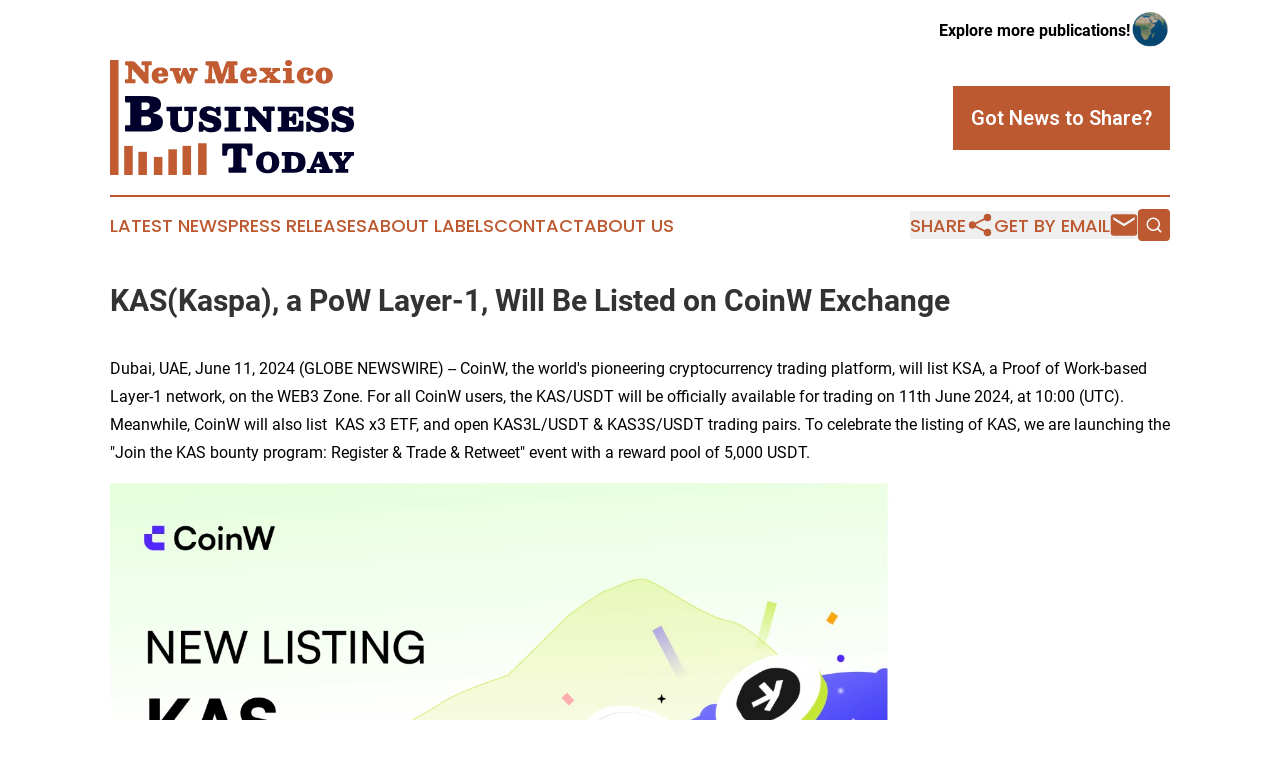

--- FILE ---
content_type: text/html;charset=utf-8
request_url: https://www.newmexicobusinesstoday.com/article/719059502-kas-kaspa-a-pow-layer-1-will-be-listed-on-coinw-exchange
body_size: 7244
content:
<!DOCTYPE html>
<html lang="en">
<head>
  <title>KAS(Kaspa), a PoW Layer-1, Will Be Listed on CoinW Exchange | New Mexico Business Today</title>
  <meta charset="utf-8">
  <meta name="viewport" content="width=device-width, initial-scale=1">
    <meta name="description" content="New Mexico Business Today is an online news publication focusing on business &amp; economy in the New Mexico: Keeping up with business and economy news from New Mexico">
    <link rel="icon" href="https://cdn.newsmatics.com/agp/sites/newmexicobusinesstoday-favicon-1.png" type="image/png">
  <meta name="csrf-token" content="S4xIu-CkTQXTI79XF6QuAA9uW6haZYlhPVGtr3h9mJY=">
  <meta name="csrf-param" content="authenticity_token">
  <link href="/css/styles.min.css?v6eb3bc323562751890e3a74b24e16ad07f30b1f7" rel="stylesheet" data-turbo-track="reload">
  <link rel="stylesheet" href="/plugins/vanilla-cookieconsent/cookieconsent.css?v6eb3bc323562751890e3a74b24e16ad07f30b1f7">
  
<style type="text/css">
    :root {
        --color-primary-background: rgba(189, 89, 48, 0.2);
        --color-primary: #bd5930;
        --color-secondary: #00002A;
    }
</style>

  <script type="importmap">
    {
      "imports": {
          "adController": "/js/controllers/adController.js?v6eb3bc323562751890e3a74b24e16ad07f30b1f7",
          "alertDialog": "/js/controllers/alertDialog.js?v6eb3bc323562751890e3a74b24e16ad07f30b1f7",
          "articleListController": "/js/controllers/articleListController.js?v6eb3bc323562751890e3a74b24e16ad07f30b1f7",
          "dialog": "/js/controllers/dialog.js?v6eb3bc323562751890e3a74b24e16ad07f30b1f7",
          "flashMessage": "/js/controllers/flashMessage.js?v6eb3bc323562751890e3a74b24e16ad07f30b1f7",
          "gptAdController": "/js/controllers/gptAdController.js?v6eb3bc323562751890e3a74b24e16ad07f30b1f7",
          "hamburgerController": "/js/controllers/hamburgerController.js?v6eb3bc323562751890e3a74b24e16ad07f30b1f7",
          "labelsDescription": "/js/controllers/labelsDescription.js?v6eb3bc323562751890e3a74b24e16ad07f30b1f7",
          "searchController": "/js/controllers/searchController.js?v6eb3bc323562751890e3a74b24e16ad07f30b1f7",
          "videoController": "/js/controllers/videoController.js?v6eb3bc323562751890e3a74b24e16ad07f30b1f7",
          "navigationController": "/js/controllers/navigationController.js?v6eb3bc323562751890e3a74b24e16ad07f30b1f7"          
      }
    }
  </script>
  <script>
      (function(w,d,s,l,i){w[l]=w[l]||[];w[l].push({'gtm.start':
      new Date().getTime(),event:'gtm.js'});var f=d.getElementsByTagName(s)[0],
      j=d.createElement(s),dl=l!='dataLayer'?'&l='+l:'';j.async=true;
      j.src='https://www.googletagmanager.com/gtm.js?id='+i+dl;
      f.parentNode.insertBefore(j,f);
      })(window,document,'script','dataLayer','GTM-KGCXW2X');
  </script>

  <script>
    window.dataLayer.push({
      'cookie_settings': 'delta'
    });
  </script>
</head>
<body class="df-5 is-subpage">
<noscript>
  <iframe src="https://www.googletagmanager.com/ns.html?id=GTM-KGCXW2X"
          height="0" width="0" style="display:none;visibility:hidden"></iframe>
</noscript>
<div class="layout">

  <!-- Top banner -->
  <div class="max-md:hidden w-full content universal-ribbon-inner flex justify-end items-center">
    <a href="https://www.affinitygrouppublishing.com/" target="_blank" class="brands">
      <span class="font-bold text-black">Explore more publications!</span>
      <div>
        <img src="/images/globe.png" height="40" width="40" class="icon-globe"/>
      </div>
    </a>
  </div>
  <header data-controller="hamburger">
  <div class="content">
    <div class="header-top">
      <div class="flex gap-2 masthead-container justify-between items-center">
        <div class="mr-4 logo-container">
          <a href="/">
              <img src="https://cdn.newsmatics.com/agp/sites/newmexicobusinesstoday-logo-1.svg" alt="New Mexico Business Today"
                class="max-md:!h-[60px] lg:!max-h-[115px]" height="188"
                width="auto" />
          </a>
        </div>
        <button class="hamburger relative w-8 h-6">
          <span aria-hidden="true"
            class="block absolute h-[2px] w-9 bg-[--color-primary] transform transition duration-500 ease-in-out -translate-y-[15px]"></span>
          <span aria-hidden="true"
            class="block absolute h-[2px] w-7 bg-[--color-primary] transform transition duration-500 ease-in-out translate-x-[7px]"></span>
          <span aria-hidden="true"
            class="block absolute h-[2px] w-9 bg-[--color-primary] transform transition duration-500 ease-in-out translate-y-[15px]"></span>
        </button>
        <a href="/submit-news" class="max-md:hidden button button-upload-content button-primary w-fit">
          <span>Got News to Share?</span>
        </a>
      </div>
      <!--  Screen size line  -->
      <div class="absolute bottom-0 -ml-[20px] w-screen h-[1px] bg-[--color-primary] z-50 md:hidden">
      </div>
    </div>
    <!-- Navigation bar -->
    <div class="navigation is-hidden-on-mobile" id="main-navigation">
      <div class="w-full md:hidden">
        <div data-controller="search" class="relative w-full">
  <div data-search-target="form" class="relative active">
    <form data-action="submit->search#performSearch" class="search-form">
      <input type="text" name="query" placeholder="Search..." data-search-target="input" class="search-input md:hidden" />
      <button type="button" data-action="click->search#toggle" data-search-target="icon" class="button-search">
        <img height="18" width="18" src="/images/search.svg" />
      </button>
    </form>
  </div>
</div>

      </div>
      <nav class="navigation-part">
          <a href="/latest-news" class="nav-link">
            Latest News
          </a>
          <a href="/press-releases" class="nav-link">
            Press Releases
          </a>
          <a href="/about-labels" class="nav-link">
            About Labels
          </a>
          <a href="/contact" class="nav-link">
            Contact
          </a>
          <a href="/about" class="nav-link">
            About Us
          </a>
      </nav>
      <div class="w-full md:w-auto md:justify-end">
        <div data-controller="navigation" class="header-actions hidden">
  <button class="nav-link flex gap-1 items-center" onclick="window.ShareDialog.openDialog()">
    <span data-navigation-target="text">
      Share
    </span>
    <span class="icon-share"></span>
  </button>
  <button onclick="window.AlertDialog.openDialog()" class="nav-link nav-link-email flex items-center gap-1.5">
    <span data-navigation-target="text">
      Get by Email
    </span>
    <span class="icon-mail"></span>
  </button>
  <div class="max-md:hidden">
    <div data-controller="search" class="relative w-full">
  <div data-search-target="form" class="relative active">
    <form data-action="submit->search#performSearch" class="search-form">
      <input type="text" name="query" placeholder="Search..." data-search-target="input" class="search-input md:hidden" />
      <button type="button" data-action="click->search#toggle" data-search-target="icon" class="button-search">
        <img height="18" width="18" src="/images/search.svg" />
      </button>
    </form>
  </div>
</div>

  </div>
</div>

      </div>
      <a href="/submit-news" class="md:hidden uppercase button button-upload-content button-primary w-fit">
        <span>Got News to Share?</span>
      </a>
      <a href="https://www.affinitygrouppublishing.com/" target="_blank" class="nav-link-agp">
        Explore more publications!
        <img src="/images/globe.png" height="35" width="35" />
      </a>
    </div>
  </div>
</header>

  <div id="main-content" class="content">
    <div id="flash-message"></div>
    <h1>KAS(Kaspa), a PoW Layer-1, Will Be Listed on CoinW Exchange</h1>
<div class="press-release">
  
      <p>Dubai, UAE, June  11, 2024  (GLOBE NEWSWIRE) -- CoinW, the world's pioneering cryptocurrency trading platform, will list KSA, a Proof of Work-based Layer-1 network, on the WEB3 Zone. For all CoinW users, the KAS/USDT will be officially available for trading on 11th June 2024, at 10:00 (UTC). Meanwhile, CoinW will also list &#xA0;KAS x3 ETF, and open KAS3L/USDT &amp; KAS3S/USDT trading pairs. To celebrate the listing of KAS, we are launching the "Join the KAS bounty program: Register &amp; Trade &amp; Retweet" event with a reward pool of 5,000 USDT.</p>  <p> <img height="404" src="https://blockchainwire.s3.amazonaws.com/CoinW/editor_image/daee75c1-00e0-4009-a5b1-cb8abf4cae12.png" width="780"><br> </p>  <p><b>Discover Kaspa (KAS): The Future of Scalable and Instant Transactions</b></p>    <p>Kaspa is revolutionizing the world of blockchain with its unique implementation of the GhostDAG/PHANTOM protocol, a scalable generalization of the Nakamoto Consensus (Bitcoin consensus). Kaspa's consensus layer supports the world's fastest, open-source, decentralized, and fully scalable Layer-1 network. Built on a robust proof-of-work engine, Kaspa features includes:</p>    <p>1. Instant Transaction Confirmations: With a groundbreaking blockDAG structure, Kaspa supports parallel blocks and instant transaction confirmations, achieving unparalleled speed and scalability.<br>2. High Security: Kaspa maintains the highest level of security inherent in proof-of-work systems, ensuring the integrity and robustness of its network.<br>3. Fair and Decentralized Token Distribution: Adhering to a completely fair token distribution model, Kaspa has no pre-mining, no pre-sales, and no central governance. All tokens are mined, ensuring a transparent and fair economic model.</p>   <p><b><b>Key Highlights of Kaspa</b></b></p>   <p>1. Unprecedented Hash Rate: Kaspa's total network hash rate has surpassed 1.14 PH/s, nearly ten times that of Ethereum Classic (ETC), showcasing strong miner support and future potential.<br>2. Strong Community Support: With over 1.98 million followers on Twitter and a robust presence on Telegram and Discord, Kaspa enjoys high market recognition and a strong consensus among miners and users alike.<br>3. Technical Innovations: Recent advancements include the release of the Rusty Kaspa Alpha version, rewritten in Rust to enhance performance, and support for Layer 2 solutions, smart contracts, and DeFi development.</p>    <p><b>$5,000 USDT Limited-Time Offer for CoinW Community</b></p>    <p>To celebrate the listing, 5,000 USDT equivalent KAS prize pool will be up for grabs from June 11th, 2024, at 10:00 to June 18th, 2024, at 16:00 (UTC). By participating in events such as registration, trading, and community events, CoinW users have the opportunity to share in a prize pool of $5,000 USDT. &#xA0;To claim your rewards, please click&#xA0;<a href="https://www.globenewswire.com/Tracker?data=OQAz5a2LRmzumJIMuu8nR25ij4Wkqju77Q7AyKdOb5O5GSTrDRkG_i1mwbBmRpilowolmmCgugKMVDmS1x7aSH-sTFqyP6TX0jeRniIbBf8=" rel="nofollow" target="_blank"><u>here</u></a>.</p>    <p><b>About CoinW</b></p>    <p><a href="https://www.globenewswire.com/Tracker?data=7V3c9ha68b-KpKD5WHbdBaVu42-LoCkd1uQ-nGirQ5OGEP1tOBP2T2jYe-69wBMKA9B8X6Uy_YSN5gI13lAzDg==" rel="nofollow" target="_blank"><u>CoinW</u></a>&#xA0;is a pioneering crypto trading platform that prioritizes security, transparency, and user-centric principles. With advanced technology, deep liquidity, and a wide range of supported cryptocurrencies, the company has amassed a broad user base to become one of the world&#x2019;s most secure crypto exchanges. Committed to security, transparency, and compliance, the CoinW exchange upholds the highest regulatory standards and actively contributes to the advancement of the crypto industry. To learn more about CoinW, you can visit the official&#xA0;<a href="https://www.globenewswire.com/Tracker?data=PexAW7exEQGrc_Wam5kFG3anITsSoCZ4RYF4KMTBeCGPyMow_auU2V2eJJUP1VywFMxm1IYhkFilJkHM47dILw==" rel="nofollow" target="_blank"><u>website</u></a>, and follow CoinW's<a href="https://www.globenewswire.com/Tracker?data=FtX136yelqraOjC_38zmuAIAGHrJZxe2Ewq7PUM2ovtC4FvS5to1LDfnmTcYFneYx8YLxR5GV3N1CuHbbR0Tf2gpU_zaoWO9bBGx4jy_8QHQ03YNVqXWOvBifXDOX8jF5cj45xGY1zkky-JOfLlnQCe_c2A_ezsmZsflIYJF5_Qq2TNsycxGtijFlmptOUo7" rel="nofollow" target="_blank"><u>&#xA0;Twitter Account</u></a>,&#xA0;<a href="https://www.globenewswire.com/Tracker?data=mLYQeyEtgGX7_48UeXn4E-u0U5kgsUoKhzrw_3FCI428JnkoV72QuUwOBPQAR3hXohhjro6xLPvHmNQCCRpstAGHvQMtZtAHOjMm9mxUDW0=" rel="nofollow" target="_blank"><u>Btok</u></a>, and&#xA0;<a href="https://www.globenewswire.com/Tracker?data=XV0tEsEkOwbFrl7Ra1PkYdQuP6VUIMxqhgl2RT0tRS_HRGKNx6J9oIuwEGKJxDhiihysDthPtNciIvNOv883-npsP69eWaV16_Va5P-5OTA=" rel="nofollow" target="_blank"><u>Telegram Group</u></a>.</p>    <p><b>About KAS(Kaspa)</b></p>  <p> <a href="https://www.globenewswire.com/Tracker?data=sBqu9ooaR_fwEV6c0YEBq6cMJpCpAI0B-TthZCKbRNxGbH0GAKaKPANQ5YsODmA8" rel="nofollow" target="_blank"><u>Kaspa</u></a>&#xA0;is the world's fastest, open-source, decentralized, and fully scalable Layer-1 network. It is the first blockDAG in the world&#x2014;a digital ledger supporting parallel blocks and instant transaction confirmations, built on a robust proof-of-work engine with fast, single-second block intervals</p> <img class="__GNW8366DE3E__IMG" src="https://www.globenewswire.com/newsroom/ti?nf=OTE1MjA3NiM2MzEyNTA3IzUwMDEwOTYzNQ=="> <br><img src="https://ml.globenewswire.com/media/ZjExZDhlNGYtMmY2ZS00OTllLWEyZDItZTllNGM4ZGY1MzBiLTUwMDEwOTYzNQ==/tiny/CoinW.png" referrerpolicy="no-referrer-when-downgrade"><pre>marketing(at)coinw.com</pre>
<p><a href="https://www.globenewswire.com/NewsRoom/AttachmentNg/1bdc6ce7-c81d-4386-8011-ce47a3333d88" rel="nofollow"><img src="https://ml.globenewswire.com/media/1bdc6ce7-c81d-4386-8011-ce47a3333d88/small/coinw-png.png" border="0" width="150" height="50" alt="Primary Logo"></a></p>
    <p>
  Legal Disclaimer:
</p>
<p>
  EIN Presswire provides this news content "as is" without warranty of any kind. We do not accept any responsibility or liability
  for the accuracy, content, images, videos, licenses, completeness, legality, or reliability of the information contained in this
  article. If you have any complaints or copyright issues related to this article, kindly contact the author above.
</p>
<img class="prtr" src="https://www.einpresswire.com/tracking/article.gif?t=5&a=rGLmwvaYQ623umFW&i=zo3FS26weutfHJhT" alt="">
</div>

  </div>
</div>
<footer class="footer footer-with-line">
  <div class="content flex flex-col">
    <p class="footer-text text-sm mb-4 order-2 lg:order-1">© 1995-2026 Newsmatics Inc. dba Affinity Group Publishing &amp; New Mexico Business Today. All Rights Reserved.</p>
    <div class="footer-nav lg:mt-2 mb-[30px] lg:mb-0 flex gap-7 flex-wrap justify-center order-1 lg:order-2">
        <a href="/about" class="footer-link">About</a>
        <a href="/archive" class="footer-link">Press Release Archive</a>
        <a href="/submit-news" class="footer-link">Submit Press Release</a>
        <a href="/legal/terms" class="footer-link">Terms &amp; Conditions</a>
        <a href="/legal/dmca" class="footer-link">Copyright/DMCA Policy</a>
        <a href="/legal/privacy" class="footer-link">Privacy Policy</a>
        <a href="/contact" class="footer-link">Contact</a>
    </div>
  </div>
</footer>
<div data-controller="dialog" data-dialog-url-value="/" data-action="click->dialog#clickOutside">
  <dialog
    class="modal-shadow fixed backdrop:bg-black/20 z-40 text-left bg-white rounded-full w-[350px] h-[350px] overflow-visible"
    data-dialog-target="modal"
  >
    <div class="text-center h-full flex items-center justify-center">
      <button data-action="click->dialog#close" type="button" class="modal-share-close-button">
        ✖
      </button>
      <div>
        <div class="mb-4">
          <h3 class="font-bold text-[28px] mb-3">Share us</h3>
          <span class="text-[14px]">on your social networks:</span>
        </div>
        <div class="flex gap-6 justify-center text-center">
          <a href="https://www.facebook.com/sharer.php?u=https://www.newmexicobusinesstoday.com" class="flex flex-col items-center font-bold text-[#4a4a4a] text-sm" target="_blank">
            <span class="h-[55px] flex items-center">
              <img width="40px" src="/images/fb.png" alt="Facebook" class="mb-2">
            </span>
            <span class="text-[14px]">
              Facebook
            </span>
          </a>
          <a href="https://www.linkedin.com/sharing/share-offsite/?url=https://www.newmexicobusinesstoday.com" class="flex flex-col items-center font-bold text-[#4a4a4a] text-sm" target="_blank">
            <span class="h-[55px] flex items-center">
              <img width="40px" height="40px" src="/images/linkedin.png" alt="LinkedIn" class="mb-2">
            </span>
            <span class="text-[14px]">
            LinkedIn
            </span>
          </a>
        </div>
      </div>
    </div>
  </dialog>
</div>

<div data-controller="alert-dialog" data-action="click->alert-dialog#clickOutside">
  <dialog
    class="fixed backdrop:bg-black/20 modal-shadow z-40 text-left bg-white rounded-full w-full max-w-[450px] aspect-square overflow-visible"
    data-alert-dialog-target="modal">
    <div class="flex items-center text-center -mt-4 h-full flex-1 p-8 md:p-12">
      <button data-action="click->alert-dialog#close" type="button" class="modal-close-button">
        ✖
      </button>
      <div class="w-full" data-alert-dialog-target="subscribeForm">
        <img class="w-8 mx-auto mb-4" src="/images/agps.svg" alt="AGPs" />
        <p class="md:text-lg">Get the latest news on this topic.</p>
        <h3 class="dialog-title mt-4">SIGN UP FOR FREE TODAY</h3>
        <form data-action="submit->alert-dialog#submit" method="POST" action="/alerts">
  <input type="hidden" name="authenticity_token" value="S4xIu-CkTQXTI79XF6QuAA9uW6haZYlhPVGtr3h9mJY=">

  <input data-alert-dialog-target="fullnameInput" type="text" name="fullname" id="fullname" autocomplete="off" tabindex="-1">
  <label>
    <input data-alert-dialog-target="emailInput" placeholder="Email address" name="email" type="email"
      value=""
      class="rounded-xs mb-2 block w-full bg-white px-4 py-2 text-gray-900 border-[1px] border-solid border-gray-600 focus:border-2 focus:border-gray-800 placeholder:text-gray-400"
      required>
  </label>
  <div class="text-red-400 text-sm" data-alert-dialog-target="errorMessage"></div>

  <input data-alert-dialog-target="timestampInput" type="hidden" name="timestamp" value="1769985457" autocomplete="off" tabindex="-1">

  <input type="submit" value="Sign Up"
    class="!rounded-[3px] w-full mt-2 mb-4 bg-primary px-5 py-2 leading-5 font-semibold text-white hover:color-primary/75 cursor-pointer">
</form>
<a data-action="click->alert-dialog#close" class="text-black underline hover:no-underline inline-block mb-4" href="#">No Thanks</a>
<p class="text-[15px] leading-[22px]">
  By signing to this email alert, you<br /> agree to our
  <a href="/legal/terms" class="underline text-primary hover:no-underline" target="_blank">Terms & Conditions</a>
</p>

      </div>
      <div data-alert-dialog-target="checkEmail" class="hidden">
        <img class="inline-block w-9" src="/images/envelope.svg" />
        <h3 class="dialog-title">Check Your Email</h3>
        <p class="text-lg mb-12">We sent a one-time activation link to <b data-alert-dialog-target="userEmail"></b>.
          Just click on the link to
          continue.</p>
        <p class="text-lg">If you don't see the email in your inbox, check your spam folder or <a
            class="underline text-primary hover:no-underline" data-action="click->alert-dialog#showForm" href="#">try
            again</a>
        </p>
      </div>

      <!-- activated -->
      <div data-alert-dialog-target="activated" class="hidden">
        <img class="w-8 mx-auto mb-4" src="/images/agps.svg" alt="AGPs" />
        <h3 class="dialog-title">SUCCESS</h3>
        <p class="text-lg">You have successfully confirmed your email and are subscribed to <b>
            New Mexico Business Today
          </b> daily
          news alert.</p>
      </div>
      <!-- alreadyActivated -->
      <div data-alert-dialog-target="alreadyActivated" class="hidden">
        <img class="w-8 mx-auto mb-4" src="/images/agps.svg" alt="AGPs" />
        <h3 class="dialog-title">Alert was already activated</h3>
        <p class="text-lg">It looks like you have already confirmed and are receiving the <b>
            New Mexico Business Today
          </b> daily news
          alert.</p>
      </div>
      <!-- activateErrorMessage -->
      <div data-alert-dialog-target="activateErrorMessage" class="hidden">
        <img class="w-8 mx-auto mb-4" src="/images/agps.svg" alt="AGPs" />
        <h3 class="dialog-title">Oops!</h3>
        <p class="text-lg mb-4">It looks like something went wrong. Please try again.</p>
        <form data-action="submit->alert-dialog#submit" method="POST" action="/alerts">
  <input type="hidden" name="authenticity_token" value="S4xIu-CkTQXTI79XF6QuAA9uW6haZYlhPVGtr3h9mJY=">

  <input data-alert-dialog-target="fullnameInput" type="text" name="fullname" id="fullname" autocomplete="off" tabindex="-1">
  <label>
    <input data-alert-dialog-target="emailInput" placeholder="Email address" name="email" type="email"
      value=""
      class="rounded-xs mb-2 block w-full bg-white px-4 py-2 text-gray-900 border-[1px] border-solid border-gray-600 focus:border-2 focus:border-gray-800 placeholder:text-gray-400"
      required>
  </label>
  <div class="text-red-400 text-sm" data-alert-dialog-target="errorMessage"></div>

  <input data-alert-dialog-target="timestampInput" type="hidden" name="timestamp" value="1769985457" autocomplete="off" tabindex="-1">

  <input type="submit" value="Sign Up"
    class="!rounded-[3px] w-full mt-2 mb-4 bg-primary px-5 py-2 leading-5 font-semibold text-white hover:color-primary/75 cursor-pointer">
</form>
<a data-action="click->alert-dialog#close" class="text-black underline hover:no-underline inline-block mb-4" href="#">No Thanks</a>
<p class="text-[15px] leading-[22px]">
  By signing to this email alert, you<br /> agree to our
  <a href="/legal/terms" class="underline text-primary hover:no-underline" target="_blank">Terms & Conditions</a>
</p>

      </div>

      <!-- deactivated -->
      <div data-alert-dialog-target="deactivated" class="hidden">
        <img class="w-8 mx-auto mb-4" src="/images/agps.svg" alt="AGPs" />
        <h3 class="dialog-title">You are Unsubscribed!</h3>
        <p class="text-lg">You are no longer receiving the <b>
            New Mexico Business Today
          </b>daily news alert.</p>
      </div>
      <!-- alreadyDeactivated -->
      <div data-alert-dialog-target="alreadyDeactivated" class="hidden">
        <img class="w-8 mx-auto mb-4" src="/images/agps.svg" alt="AGPs" />
        <h3 class="dialog-title">You have already unsubscribed!</h3>
        <p class="text-lg">You are no longer receiving the <b>
            New Mexico Business Today
          </b> daily news alert.</p>
      </div>
      <!-- deactivateErrorMessage -->
      <div data-alert-dialog-target="deactivateErrorMessage" class="hidden">
        <img class="w-8 mx-auto mb-4" src="/images/agps.svg" alt="AGPs" />
        <h3 class="dialog-title">Oops!</h3>
        <p class="text-lg">Try clicking the Unsubscribe link in the email again and if it still doesn't work, <a
            href="/contact">contact us</a></p>
      </div>
    </div>
  </dialog>
</div>

<script src="/plugins/vanilla-cookieconsent/cookieconsent.umd.js?v6eb3bc323562751890e3a74b24e16ad07f30b1f7"></script>
  <script src="/js/cookieconsent.js?v6eb3bc323562751890e3a74b24e16ad07f30b1f7"></script>

<script type="module" src="/js/app.js?v6eb3bc323562751890e3a74b24e16ad07f30b1f7"></script>
</body>
</html>


--- FILE ---
content_type: image/svg+xml
request_url: https://cdn.newsmatics.com/agp/sites/newmexicobusinesstoday-logo-1.svg
body_size: 31589
content:
<?xml version="1.0" encoding="UTF-8" standalone="no"?>
<svg
   xmlns:dc="http://purl.org/dc/elements/1.1/"
   xmlns:cc="http://creativecommons.org/ns#"
   xmlns:rdf="http://www.w3.org/1999/02/22-rdf-syntax-ns#"
   xmlns:svg="http://www.w3.org/2000/svg"
   xmlns="http://www.w3.org/2000/svg"
   version="1.1"
   id="Layer_1"
   x="0px"
   y="0px"
   viewBox="0 0 400.07059 188.5782"
   xml:space="preserve"
   width="400.07059"
   height="188.5782"><metadata
   id="metadata73"><rdf:RDF><cc:Work
       rdf:about=""><dc:format>image/svg+xml</dc:format><dc:type
         rdf:resource="http://purl.org/dc/dcmitype/StillImage" /></cc:Work></rdf:RDF></metadata><defs
   id="defs71" />
<style
   type="text/css"
   id="style2">
	.st0{fill:#C15B31;}
	.st1{fill:#00002A;}
</style>
<g
   id="g66"
   transform="translate(0.07059695,-95.374997)">
	<path
   class="st0"
   d="m 26.2,104 c -0.7,0 -1.2,-0.1 -1.3,-0.3 -0.2,-0.2 -0.2,-0.8 -0.2,-1.7 v -2.1 c 0,-1 0.1,-1.7 0.3,-1.9 0.2,-0.2 0.7,-0.4 1.5,-0.4 h 9.8 c 1.6,0 2.6,0.1 3.2,0.3 0.6,0.2 1.2,0.7 2,1.5 l 12.9,13.9 c 0.2,0.3 0.5,0.6 0.8,1 0.3,0.4 0.6,0.7 0.8,0.9 0.2,0.2 0.3,0.3 0.5,0.3 0.3,0 0.5,-1 0.5,-2.9 v -7.2 c 0,-0.6 -0.1,-1 -0.2,-1.1 -0.1,-0.1 -0.6,-0.2 -1.4,-0.2 h -2 c -0.8,0 -1.3,-0.1 -1.5,-0.3 -0.1,-0.2 -0.2,-0.7 -0.2,-1.6 v -3 c 0,-0.7 0.1,-1.1 0.4,-1.3 0.2,-0.2 0.8,-0.3 1.7,-0.3 h 12.9 c 0.9,0 1.4,0.1 1.5,0.2 0.1,0.1 0.2,0.6 0.2,1.5 v 2 c 0,0.2 0,0.5 0,0.9 0,0.3 0,0.6 0,0.7 0,0.4 -0.1,0.7 -0.3,0.9 -0.2,0.2 -0.6,0.3 -1.1,0.3 h -2.3 c -0.6,0 -1,0.1 -1.2,0.2 -0.2,0.1 -0.3,0.4 -0.3,0.8 0,0.1 0,0.3 0,0.6 0,0.3 0,0.5 0,0.7 v 23.3 c 0,0.3 0,0.7 0.1,1.3 0,0.6 0.1,1 0.1,1.2 0,1.3 -0.5,1.9 -1.6,1.9 h -1.9 c -0.3,0 -0.7,0 -0.9,0 -0.3,0 -0.5,0 -0.7,-0.1 -0.2,0 -0.4,-0.1 -0.6,-0.1 -0.1,0 -0.3,-0.1 -0.5,-0.2 -0.2,-0.1 -0.3,-0.2 -0.4,-0.2 -0.1,0 -0.2,-0.1 -0.4,-0.3 l -0.3,-0.3 c 0,0 -0.2,-0.2 -0.4,-0.4 -0.2,-0.2 -0.3,-0.4 -0.4,-0.5 l -17,-19.3 c -0.2,-0.2 -0.4,-0.5 -0.7,-0.9 -0.3,-0.4 -0.5,-0.7 -0.7,-0.9 -0.2,-0.2 -0.3,-0.3 -0.5,-0.3 -0.3,0 -0.4,0.7 -0.4,2.1 v 12.1 c 0,1 0.1,1.7 0.3,1.9 0.2,0.2 0.7,0.3 1.7,0.3 h 2.2 c 0.6,0 0.9,0.1 1.1,0.2 0.2,0.1 0.3,0.4 0.3,0.8 0,0.1 0,0.2 0,0.5 0,0.3 0,0.5 0,0.7 v 2.1 c 0,1 -0.1,1.6 -0.3,1.8 -0.2,0.2 -0.6,0.3 -1.4,0.3 h -14 c -0.5,0 -0.8,-0.1 -1,-0.3 -0.2,-0.2 -0.2,-0.7 -0.2,-1.4 v -3.4 c 0,-0.6 0.1,-1 0.2,-1.1 0.1,-0.1 0.5,-0.2 1.1,-0.2 h 1.9 c 0.8,0 1.3,-0.1 1.5,-0.2 0.2,-0.2 0.3,-0.5 0.3,-1.1 v -19 c 0,-1.2 -0.1,-1.9 -0.4,-2.1 -0.3,-0.2 -1,-0.3 -2.4,-0.3 h -0.7 z"
   id="path4" />
	<path
   class="st0"
   d="m 80.4,122.5 c -0.5,0 -0.9,0.1 -1.1,0.2 -0.2,0.1 -0.3,0.3 -0.3,0.7 0,0 0,0.1 0,0.1 0,0 0,0.1 0,0.1 0.2,1.8 0.6,3.2 1.3,4.2 0.7,1 1.8,1.5 3.3,1.5 2.1,0 3.6,-1.2 4.7,-3.5 0.1,-0.3 0.2,-0.5 0.3,-0.5 0.1,-0.1 0.2,-0.1 0.3,-0.2 0.2,-0.1 0.4,-0.1 0.8,-0.1 h 4.1 c 0.8,0 1.2,0.1 1.2,0.4 0,0.1 -0.1,0.4 -0.3,1 -0.8,2.6 -2.3,4.6 -4.5,5.8 -2.1,1.3 -4.7,1.9 -7.8,1.9 -4.5,0 -8,-1.2 -10.5,-3.7 -2.5,-2.5 -3.7,-5.5 -3.7,-9.1 0,-4 1.3,-7.3 3.8,-9.9 2.5,-2.6 6.1,-3.9 10.7,-3.9 2.1,0 3.9,0.3 5.4,0.8 1.5,0.5 2.8,1.2 3.6,2 0.8,0.8 1.6,1.8 2.2,3 0.6,1.2 0.9,2.4 1.1,3.5 0.2,1.1 0.3,2.3 0.4,3.6 0,0.2 0,0.4 0,0.6 0,0.2 0,0.4 0,0.5 0,0.3 -0.1,0.5 -0.3,0.6 -0.2,0.1 -0.5,0.2 -1,0.2 H 80.4 Z m 2.4,-10.2 c -2.1,0 -3.3,1.4 -3.7,4.1 0,0.1 0,0.2 -0.1,0.4 0,0.2 -0.1,0.3 -0.1,0.4 0,0.3 0.3,0.4 0.9,0.4 h 4.7 c 0.3,0 0.6,0 0.7,0 0.1,0 0.2,-0.1 0.3,-0.2 0.1,-0.1 0.1,-0.2 0.1,-0.4 v -0.5 c -0.2,-2.8 -1.2,-4.2 -2.8,-4.2 z"
   id="path6" />
	<path
   class="st0"
   d="m 117,115.9 2.4,-6.1 c 0,-0.1 0.1,-0.2 0.2,-0.4 0.1,-0.2 0.1,-0.4 0.2,-0.4 0,0 0.1,-0.1 0.2,-0.2 0.1,-0.1 0.2,-0.2 0.4,-0.2 0.2,0 0.4,0 0.6,0 h 3.3 c 0.7,0 1.1,0 1.3,0.1 0.2,0.1 0.4,0.3 0.6,0.8 l 2.6,5.7 c 0.8,1.7 1.3,3 1.5,3.6 0.6,1.7 1,2.6 1.1,2.6 0.2,0 0.4,-0.8 0.9,-2.4 0.2,-0.8 0.6,-2.1 1.2,-4 0,-0.1 0.1,-0.3 0.1,-0.4 0.1,-0.2 0.1,-0.3 0.1,-0.4 0,-0.1 0,-0.2 0,-0.2 0,-0.3 -0.5,-0.4 -1.4,-0.4 h -1 c -0.5,0 -0.9,-0.1 -1,-0.2 -0.2,-0.1 -0.2,-0.4 -0.2,-0.7 0,-0.1 0,-0.2 0,-0.5 0,-0.2 0,-0.4 0,-0.5 V 110 c 0,-0.7 0.1,-1.1 0.2,-1.2 0.1,-0.1 0.5,-0.2 1,-0.2 h 11 c 0.6,0 1,0.1 1.1,0.2 0.1,0.1 0.2,0.4 0.2,0.9 v 3.1 c 0,0.3 -0.1,0.5 -0.2,0.6 -0.1,0.1 -0.5,0.2 -0.9,0.2 h -1.1 c -0.8,0 -1.3,0.1 -1.5,0.2 -0.2,0.1 -0.4,0.5 -0.6,1.1 -0.6,1.9 -1.6,4.9 -2.8,8.8 -1.2,3.9 -2.2,6.8 -2.8,8.8 -0.3,0.8 -0.5,1.3 -0.7,1.4 -0.3,0.1 -0.8,0.2 -1.5,0.2 h -2.9 c -0.3,0 -0.6,0 -0.8,-0.1 -0.2,0 -0.4,-0.1 -0.5,-0.1 -0.1,0 -0.3,-0.1 -0.4,-0.3 -0.1,-0.2 -0.2,-0.3 -0.2,-0.3 0,-0.1 -0.1,-0.2 -0.2,-0.5 -0.1,-0.3 -0.2,-0.4 -0.2,-0.6 l -2.5,-5.4 c -1,-2.1 -1.6,-3.7 -2,-4.9 -0.3,-1 -0.5,-1.4 -0.7,-1.4 -0.2,0 -0.4,0.5 -0.7,1.4 -0.6,2.1 -1.2,3.8 -1.7,5.1 -1,2.6 -1.7,4.2 -1.9,4.7 l -0.3,0.9 c -0.1,0.4 -0.2,0.6 -0.3,0.7 -0.1,0.1 -0.2,0.2 -0.3,0.4 -0.1,0.2 -0.4,0.3 -0.6,0.3 -0.2,0 -0.6,0 -1,0 h -3 c -0.6,0 -1,-0.1 -1.3,-0.2 -0.3,-0.1 -0.4,-0.3 -0.5,-0.4 -0.1,-0.1 -0.2,-0.5 -0.4,-1 l -6.2,-17.6 c -0.3,-0.7 -0.5,-1.1 -0.7,-1.2 -0.3,-0.1 -0.7,-0.1 -1.2,-0.1 h -1.6 c -0.5,0 -0.8,-0.1 -0.9,-0.2 -0.1,-0.1 -0.1,-0.5 -0.1,-1.1 v -2 c 0,-0.8 0.1,-1.3 0.2,-1.4 0.1,-0.2 0.6,-0.2 1.3,-0.2 H 115 c 0.5,0 0.8,0.1 0.9,0.2 0.1,0.1 0.2,0.5 0.2,1.1 v 2.8 c 0,0.4 -0.1,0.6 -0.2,0.7 -0.1,0.1 -0.5,0.2 -1,0.2 h -1.2 c -0.7,0 -1.1,0.1 -1.1,0.4 0,0.1 0,0.2 0.1,0.3 0,0.1 0.1,0.3 0.2,0.4 0.1,0.2 0.1,0.3 0.2,0.5 l 0.4,1.4 c 0.4,1.3 0.8,2.6 1.1,4 0.2,1.1 0.4,1.7 0.6,1.7 0.2,0 0.5,-0.6 0.7,-1.8 0.2,-1.9 0.7,-3.4 1.1,-4.6 z"
   id="path8" />
	<path
   class="st0"
   d="m 158,104 c -0.6,0 -1,-0.1 -1.1,-0.3 -0.2,-0.2 -0.3,-0.5 -0.3,-0.9 0,-0.1 0,-0.4 0,-0.7 0,-0.4 0,-0.7 0,-0.9 v -2 c 0,-0.7 0.1,-1.1 0.2,-1.3 0.2,-0.2 0.5,-0.3 0.9,-0.3 h 16.3 0.9 c 0.3,0 0.5,0 0.8,0.1 0.2,0.1 0.4,0.1 0.5,0.1 0.1,0 0.3,0.1 0.4,0.2 0.1,0.1 0.2,0.2 0.3,0.2 0.1,0 0.1,0.2 0.2,0.4 0.1,0.2 0.2,0.4 0.2,0.5 0,0 0.1,0.3 0.2,0.6 0.1,0.4 0.2,0.6 0.2,0.7 l 2.4,7.3 c 1,2.8 1.7,5.3 2.1,7.4 0.5,2.3 0.9,3.4 1.2,3.4 0.3,0 0.7,-1.1 1.3,-3.2 0.6,-2.5 1.4,-5 2.3,-7.4 l 3.1,-8.4 c 0.3,-1 0.7,-1.5 1,-1.7 0.3,-0.2 1.2,-0.3 2.5,-0.3 H 206 c 0.2,0 0.5,0 0.9,0 0.4,0 0.6,0 0.7,0 0.4,0 0.7,0.1 0.9,0.3 0.2,0.2 0.3,0.6 0.3,1.2 v 2.6 c 0,0.2 0,0.4 0,0.7 0,0.3 0,0.5 0,0.5 0,0.5 -0.1,0.8 -0.3,1 -0.2,0.2 -0.7,0.2 -1.4,0.2 H 206 c -1,0 -1.5,0.1 -1.8,0.2 -0.2,0.1 -0.4,0.5 -0.4,1 0,0.1 0,0.3 0,0.5 0,0.3 0,0.5 0,0.6 l 0.6,18 c 0.1,1.2 0.2,1.9 0.3,2.1 0.3,0.2 0.9,0.3 1.9,0.3 h 1 c 0.2,0 0.4,0 0.7,0 0.3,0 0.5,0 0.6,0 0.7,0 1,0.4 1,1.2 v 3.7 c 0,0.7 -0.1,1.2 -0.3,1.4 -0.2,0.2 -0.8,0.3 -1.8,0.3 H 191 c -0.9,0 -1.4,-0.1 -1.5,-0.2 -0.1,-0.1 -0.2,-0.6 -0.2,-1.5 v -2 c 0,-0.2 0,-0.4 0,-0.8 0,-0.3 0,-0.5 0,-0.7 0,-0.5 0.1,-0.8 0.3,-1 0.2,-0.2 0.7,-0.3 1.4,-0.3 h 2.2 c 0.4,0 0.7,-0.1 0.9,-0.2 0.1,-0.1 0.2,-0.4 0.2,-0.9 v -0.3 l -0.2,-9.3 c 0,-1.1 0,-2.7 0,-4.9 v -2.1 c 0,-1.7 -0.1,-2.6 -0.3,-2.6 -0.2,0 -0.6,1 -1,2.9 -0.6,2.7 -1.2,4.9 -1.8,6.6 l -5.3,15.5 c -0.4,1.2 -0.7,1.9 -1,2.1 -0.4,0.3 -1.3,0.5 -2.8,0.5 h -2.1 c -1.1,0 -1.8,-0.1 -2.1,-0.3 -0.3,-0.2 -0.5,-0.7 -0.8,-1.6 l -6.1,-17.6 c -0.3,-1 -0.9,-2.9 -1.6,-5.9 -0.5,-1.8 -0.8,-2.8 -1,-2.8 -0.1,0 -0.2,0.3 -0.3,0.9 -0.1,0.6 -0.1,1.3 -0.2,2.2 0,0.9 -0.1,1.8 -0.1,2.6 0,0.8 0,1.6 -0.1,2.5 0,0.8 0,1.3 0,1.4 l -0.4,9.9 c 0,0.1 0,0.1 0,0.2 0,0.1 0,0.2 0,0.2 0,0.5 0.1,0.8 0.2,1 0.2,0.1 0.5,0.2 0.9,0.2 h 2.9 c 0.6,0 1,0.1 1.1,0.2 0.2,0.1 0.2,0.4 0.2,0.8 v 4.1 c 0,0.5 -0.1,0.9 -0.3,1.1 -0.2,0.2 -0.5,0.3 -0.9,0.3 -0.2,0 -0.4,0 -0.8,0 -0.4,0 -0.7,0 -0.9,0 H 158 c -0.3,0 -0.6,0 -0.9,0 -0.4,0 -0.6,0 -0.7,0 -0.5,0 -0.8,-0.1 -1,-0.3 -0.2,-0.2 -0.3,-0.7 -0.3,-1.4 v -3 c 0,-0.8 0.1,-1.3 0.2,-1.5 0.1,-0.2 0.6,-0.2 1.3,-0.2 h 2.5 c 0.8,0 1.3,-0.1 1.4,-0.2 0.1,-0.1 0.2,-0.6 0.3,-1.4 l 1,-18.7 c 0,-0.2 0,-0.5 0.1,-0.8 0,-0.4 0.1,-0.6 0.1,-0.8 0,-0.6 -0.5,-1 -1.4,-1 H 158 Z"
   id="path10" />
	<path
   class="st0"
   d="m 225.7,122.5 c -0.5,0 -0.9,0.1 -1.1,0.2 -0.2,0.1 -0.3,0.3 -0.3,0.7 0,0 0,0.1 0,0.1 0,0 0,0.1 0,0.1 0.2,1.8 0.6,3.2 1.3,4.2 0.7,1 1.8,1.5 3.3,1.5 2.1,0 3.6,-1.2 4.7,-3.5 0.1,-0.3 0.2,-0.5 0.3,-0.5 0.1,-0.1 0.2,-0.1 0.3,-0.2 0.2,-0.1 0.4,-0.1 0.8,-0.1 h 4.1 c 0.8,0 1.2,0.1 1.2,0.4 0,0.1 -0.1,0.4 -0.3,1 -0.8,2.6 -2.3,4.6 -4.5,5.8 -2.1,1.3 -4.7,1.9 -7.8,1.9 -4.5,0 -8,-1.2 -10.5,-3.7 -2.5,-2.5 -3.7,-5.5 -3.7,-9.1 0,-4 1.3,-7.3 3.8,-9.9 2.5,-2.6 6.1,-3.9 10.7,-3.9 2.1,0 3.9,0.3 5.4,0.8 1.5,0.5 2.8,1.2 3.6,2 0.8,0.8 1.6,1.8 2.2,3 0.6,1.2 0.9,2.4 1.1,3.5 0.2,1.1 0.3,2.3 0.4,3.6 0,0.2 0,0.4 0,0.6 0,0.3 0,0.4 0,0.5 0,0.3 -0.1,0.5 -0.3,0.6 -0.2,0.1 -0.5,0.2 -1,0.2 h -13.7 z m 2.4,-10.2 c -2.1,0 -3.3,1.4 -3.7,4.1 0,0.1 0,0.2 -0.1,0.4 0,0.2 -0.1,0.3 -0.1,0.4 0,0.3 0.3,0.4 0.9,0.4 h 4.7 c 0.3,0 0.6,0 0.7,0 0.1,0 0.2,-0.1 0.3,-0.2 0.1,-0.1 0.1,-0.2 0.1,-0.4 v -0.5 c -0.2,-2.8 -1.2,-4.2 -2.8,-4.2 z"
   id="path12" />
	<path
   class="st0"
   d="m 266.5,114.3 0.9,-0.7 c 0,-0.1 -0.2,-0.1 -0.7,-0.1 -0.4,0 -0.6,-0.2 -0.6,-0.6 0,-0.1 0,-0.2 0,-0.4 0,-0.2 0,-0.4 0,-0.5 v -2.5 c 0,-0.4 0,-0.7 0.1,-0.9 0.1,-0.1 0.3,-0.2 0.6,-0.2 h 10.6 c 0.6,0 0.9,0.1 1,0.2 0.1,0.1 0.2,0.5 0.2,1.1 v 3 c 0,0.3 0,0.4 -0.1,0.5 -0.1,0.1 -0.3,0.1 -0.7,0.1 h -1 c -0.5,0 -1,0 -1.4,0.1 -0.4,0.1 -0.6,0.2 -0.8,0.3 -0.2,0.1 -0.4,0.3 -0.8,0.6 l -5,3.8 c -0.1,0.1 -0.2,0.1 -0.3,0.2 -0.1,0.1 -0.2,0.1 -0.3,0.2 -0.1,0 -0.1,0.1 -0.2,0.2 -0.1,0.1 -0.1,0.1 -0.2,0.1 0,0 -0.1,0.1 -0.1,0.1 0,0 -0.1,0.1 -0.1,0.1 0,0 0,0.1 0,0.1 0,0 0,0.1 0,0.1 0,0.2 0.2,0.6 0.7,1 l 6.4,6.6 c 0.3,0.4 0.6,0.6 0.7,0.7 0.1,0.1 0.4,0.2 0.7,0.3 0.3,0.1 0.8,0.1 1.4,0.1 h 1 c 0.4,0 0.7,0.1 0.8,0.2 0.1,0.1 0.2,0.3 0.2,0.6 v 2.5 c 0,0.1 0,0.3 0,0.5 0,0.2 0,0.4 0,0.4 0,0.5 -0.3,0.8 -1,0.8 h -15.2 c -0.2,0 -0.4,0 -0.7,0 -0.3,0 -0.4,0 -0.5,0 -0.4,0 -0.7,-0.1 -0.9,-0.3 -0.2,-0.2 -0.2,-0.6 -0.2,-1.3 v -2.2 c 0,-0.6 0.1,-1 0.2,-1.1 0.1,-0.1 0.5,-0.2 1.1,-0.2 h 0.8 c 0.5,0 0.8,-0.1 0.8,-0.2 0,0 -0.3,-0.3 -0.9,-0.9 l -1.5,-1.5 c -0.5,-0.5 -0.8,-0.8 -1,-0.8 -0.2,0 -0.5,0.2 -1,0.6 l -2.5,1.9 c -0.7,0.5 -1,0.7 -1,0.8 0,0.1 0.4,0.2 1.1,0.2 h 0.4 c 0.3,0 0.6,0 0.6,0.1 0.1,0.1 0.1,0.4 0.1,0.9 v 3.1 c 0,0.4 -0.1,0.6 -0.2,0.7 -0.1,0.1 -0.4,0.1 -1,0.1 h -11.4 c -0.6,0 -0.9,-0.1 -1,-0.2 -0.1,-0.2 -0.2,-0.6 -0.2,-1.4 v -2.4 c 0,-0.4 0.1,-0.7 0.2,-0.8 0.1,-0.1 0.4,-0.1 0.9,-0.1 h 1 c 0.3,0 0.6,0 0.8,0 0.2,0 0.4,-0.1 0.6,-0.1 0.1,0 0.3,-0.1 0.5,-0.2 0.2,-0.1 0.3,-0.2 0.4,-0.2 0,0 0.2,-0.1 0.4,-0.3 0.3,-0.2 0.4,-0.3 0.4,-0.3 l 6.8,-5.1 c 0.4,-0.3 0.6,-0.6 0.6,-0.8 0,-0.1 -0.3,-0.5 -1,-1.2 l -5.5,-5.6 c -0.3,-0.3 -0.6,-0.6 -0.8,-0.7 -0.2,-0.1 -0.7,-0.1 -1.4,-0.1 H 247 c -0.7,0 -1.1,-0.1 -1.2,-0.2 -0.1,-0.1 -0.2,-0.4 -0.2,-0.9 v -3 c 0,-0.4 0,-0.7 0.1,-0.8 0.1,-0.1 0.3,-0.2 0.5,-0.2 h 17 c 0.5,0 0.8,0.1 0.9,0.2 0.1,0.1 0.1,0.5 0.1,1 v 2.5 c 0,0.6 -0.1,1 -0.2,1.1 -0.1,0.1 -0.4,0.2 -0.8,0.2 h -0.9 c -0.4,0 -0.6,0 -0.6,0.1 0,0.1 0.1,0.2 0.4,0.5 l 1.1,1.1 c 0.4,0.4 0.7,0.6 0.9,0.6 0.2,0 0.5,-0.2 1,-0.6 z"
   id="path14" />
	<path
   class="st0"
   d="m 284.7,113.5 c -0.5,0 -0.8,0 -0.9,-0.1 -0.1,-0.1 -0.2,-0.3 -0.2,-0.6 V 110 c 0,-0.7 0.1,-1.1 0.2,-1.3 0.1,-0.2 0.4,-0.2 1,-0.2 h 11.6 c 0.7,0 1.2,0.1 1.3,0.3 0.2,0.2 0.2,0.7 0.2,1.5 v 17.1 c 0,0.4 0.1,0.7 0.2,0.8 0.1,0.1 0.4,0.1 0.9,0.1 h 1.4 c 0.1,0 0.3,0 0.5,0 0.2,0 0.4,0 0.5,0 0.3,0 0.5,0.1 0.6,0.2 0.1,0.1 0.2,0.4 0.2,0.9 v 2.4 c 0,0.8 -0.1,1.2 -0.2,1.4 -0.1,0.2 -0.5,0.2 -1.2,0.2 h -16.2 c -0.4,0 -0.7,-0.1 -0.8,-0.2 -0.1,-0.1 -0.2,-0.5 -0.2,-1 v -2.5 c 0,-0.6 0,-1 0.1,-1.1 0.1,-0.1 0.4,-0.2 0.8,-0.2 h 2.3 c 0.4,0 0.7,-0.1 0.9,-0.2 0.1,-0.1 0.2,-0.3 0.2,-0.6 0,-0.1 0,-0.2 0,-0.4 0,-0.2 0,-0.4 0,-0.5 v -11.8 c 0,-0.6 -0.1,-1 -0.2,-1.1 -0.1,-0.1 -0.4,-0.2 -1,-0.2 h -2 z m 3.8,-16.8 c 1.1,-0.9 2.4,-1.3 4.1,-1.3 1.7,0 3,0.4 4.1,1.3 1.1,0.9 1.6,2.1 1.6,3.7 0,1.6 -0.5,2.8 -1.6,3.7 -1.1,0.9 -2.4,1.3 -4.1,1.3 -1.7,0 -3,-0.4 -4.1,-1.3 -1.1,-0.9 -1.6,-2.1 -1.6,-3.7 0,-1.6 0.5,-2.8 1.6,-3.7 z"
   id="path16" />
	<path
   class="st0"
   d="m 331.9,119.8 c -1.1,1 -2.5,1.5 -4.2,1.5 -1.8,0 -3.2,-0.4 -4.1,-1.3 -1,-0.9 -1.5,-2 -1.5,-3.4 0,-0.9 0.3,-1.7 1,-2.4 0.7,-0.7 1,-1.2 1,-1.3 0,-0.7 -0.7,-1.1 -2,-1.1 -1.6,0 -2.8,0.7 -3.6,2.2 -0.8,1.5 -1.3,3.6 -1.3,6.3 0,5.9 1.4,8.9 4.1,8.9 1.9,0 3.4,-1 4.5,-3 0,-0.1 0.1,-0.2 0.2,-0.3 0.1,-0.1 0.1,-0.2 0.2,-0.3 0,0 0.1,-0.1 0.1,-0.2 0,-0.1 0.1,-0.2 0.1,-0.2 0,0 0.1,-0.1 0.2,-0.1 0.1,0 0.2,-0.1 0.3,-0.1 0.1,0 0.2,0 0.4,0 0.1,0 0.3,0 0.5,0 h 3 c 1.3,0 2,0.2 2,0.6 0,0.2 -0.1,0.6 -0.3,1.2 -0.9,2.5 -2.4,4.3 -4.5,5.5 -2.1,1.2 -4.7,1.8 -7.6,1.8 -4.5,0 -8,-1.2 -10.5,-3.7 -2.5,-2.5 -3.7,-5.5 -3.7,-9.1 0,-3.8 1.3,-7.1 4,-9.8 2.7,-2.7 6.4,-4 11.2,-4 3.7,0 6.7,0.8 9,2.4 2.3,1.6 3.4,3.5 3.4,5.6 -0.2,1.9 -0.8,3.3 -1.9,4.3 z"
   id="path18" />
	<path
   class="st0"
   d="m 340.5,111.6 c 2.6,-2.7 6,-4 10.4,-4 4.4,0 7.8,1.3 10.4,3.8 2.6,2.5 3.9,5.6 3.9,9.1 0,4 -1.3,7.3 -3.8,9.9 -2.5,2.6 -6,3.9 -10.4,3.9 -4.4,0 -7.9,-1.2 -10.4,-3.7 -2.6,-2.5 -3.8,-5.4 -3.8,-8.9 -0.1,-4.1 1.2,-7.4 3.7,-10.1 z m 10.4,17.9 c 2.4,0 3.5,-2.7 3.5,-8.1 0,-6 -1.2,-9.1 -3.5,-9.1 -2.3,0 -3.5,2.7 -3.5,8.1 0,6 1.2,9.1 3.5,9.1 z"
   id="path20" />
	<g
   id="g38">
		<path
   class="st1"
   d="m 28.5,212.8 c -0.3,0 -0.7,0 -1.1,0 -0.4,0 -0.7,0 -0.9,0 -0.7,0 -1.2,-0.2 -1.5,-0.5 -0.3,-0.3 -0.4,-1 -0.4,-2.1 v -5.5 c 0,-0.9 0.1,-1.6 0.3,-1.9 0.2,-0.3 0.7,-0.5 1.6,-0.5 h 4.8 c 0.8,0 1.3,-0.1 1.5,-0.3 0.2,-0.2 0.3,-0.5 0.3,-1.1 v -33.7 c 0,-1.1 -0.1,-1.7 -0.3,-2 -0.2,-0.2 -0.7,-0.3 -1.4,-0.3 h -4.2 c -1.3,0 -2.1,-0.1 -2.3,-0.4 -0.2,-0.2 -0.3,-1 -0.3,-2.3 v -5.9 c 0,-0.8 0.1,-1.4 0.3,-1.6 0.2,-0.2 0.6,-0.3 1.1,-0.3 h 32 c 9.2,0 15.7,1.1 19.7,3.2 4,2.1 5.9,5.9 5.9,11.2 0,5.9 -3.4,10 -10.1,12.1 -2.2,0.7 -3.3,1.2 -3.3,1.5 0,0.3 1.1,0.6 3.3,1.1 8.8,1.7 13.2,6 13.2,12.9 0,6.1 -2,10.4 -6.1,12.8 -4,2.4 -10.8,3.6 -20.4,3.6 z m 28.7,-35.4 c 5.2,0 7.8,-2.2 7.8,-6.6 0,-2.2 -0.6,-3.8 -1.8,-4.6 C 62,165.4 60,165 57.2,165 h -3.3 c -1.1,0 -1.8,0.1 -2.1,0.3 -0.3,0.2 -0.4,0.9 -0.4,2 v 7.2 c 0,1.3 0.1,2.1 0.4,2.5 0.3,0.3 1,0.5 2.3,0.5 h 3.1 z m 8.2,22.9 c 1.3,-1.3 1.9,-3.3 1.9,-5.8 0,-4.4 -2.9,-6.6 -8.6,-6.6 h -4.4 c -1.3,0 -2.2,0.2 -2.5,0.5 -0.3,0.3 -0.5,1.1 -0.5,2.4 v 9.6 c 0,0.8 0.1,1.3 0.4,1.6 0.2,0.2 0.7,0.3 1.3,0.3 h 5.8 c 3.2,0 5.4,-0.7 6.6,-2 z"
   id="path22" />
		<path
   class="st1"
   d="m 123.7,179.3 c -0.8,0 -1.3,-0.1 -1.6,-0.3 -0.2,-0.2 -0.4,-0.6 -0.4,-1.1 0,-0.1 0,-0.3 0,-0.6 0,-0.3 0,-0.6 0,-0.8 v -3 c 0,-0.7 0.1,-1.1 0.3,-1.3 0.2,-0.2 0.5,-0.3 1,-0.3 0.1,0 0.3,0 0.7,0 0.4,0 0.7,0 0.9,0 h 15.9 c 0.8,0 1.3,0.1 1.5,0.2 0.1,0.1 0.2,0.7 0.2,1.5 v 2.2 c 0,0.3 0,0.7 0.1,1.1 0,0.4 0.1,0.7 0.1,0.9 0,1 -0.5,1.5 -1.6,1.5 h -2 c -1.2,0 -1.9,0.1 -2.2,0.3 -0.3,0.2 -0.4,0.8 -0.4,1.7 v 15.1 c 0,5.7 -1.7,10.1 -5,13 -3.3,2.9 -8,4.4 -14.1,4.4 -3.1,0 -5.8,-0.3 -8,-1 -2.3,-0.6 -4.1,-1.5 -5.4,-2.5 -1.3,-1 -2.4,-2.3 -3.2,-3.9 -0.8,-1.6 -1.3,-3.2 -1.6,-4.9 -0.3,-1.6 -0.4,-3.5 -0.4,-5.7 V 181 c 0,-0.7 -0.1,-1.2 -0.3,-1.4 -0.2,-0.2 -0.5,-0.3 -1,-0.3 -0.1,0 -0.3,0 -0.5,0 -0.3,0 -0.5,0 -0.8,0 H 94 c -0.5,0 -0.9,-0.1 -1.1,-0.3 -0.2,-0.2 -0.2,-0.5 -0.2,-0.9 0,-0.1 0,-0.4 0,-0.7 0,-0.3 0,-0.6 0,-0.8 V 174 c 0,-1 0.1,-1.6 0.3,-1.8 0.2,-0.2 0.7,-0.3 1.6,-0.3 h 19.3 c 0.3,0 0.7,0 1.3,-0.1 0.5,0 0.9,-0.1 1.1,-0.1 0.6,0 1,0.1 1.3,0.3 0.3,0.2 0.4,0.6 0.4,1.2 v 4.6 c 0,0.6 -0.1,1 -0.3,1.1 -0.2,0.2 -0.7,0.2 -1.5,0.2 h -3 c -0.8,0 -1.2,0.1 -1.4,0.3 -0.2,0.2 -0.3,0.8 -0.3,1.8 v 13.4 c 0,4 0.6,6.8 1.8,8.5 1.2,1.7 3.3,2.6 6.4,2.6 2.6,0 4.7,-0.7 6.4,-2.2 1.7,-1.5 2.6,-3.9 2.6,-7.2 v -15.2 c 0,-0.9 -0.1,-1.5 -0.2,-1.6 -0.2,-0.2 -0.7,-0.3 -1.5,-0.3 h -3.3 z"
   id="path24" />
		<path
   class="st1"
   d="m 170.9,179.9 c -2,-1.1 -4.2,-1.6 -6.6,-1.6 -1.8,0 -3.2,0.3 -4.2,0.8 -1,0.5 -1.5,1.3 -1.5,2.2 0,0.9 0.4,1.6 1.3,2.3 0.9,0.6 2,1.2 3.4,1.6 1.4,0.4 3,0.9 4.7,1.3 1.7,0.5 3.4,1 5.1,1.7 1.7,0.7 3.3,1.5 4.7,2.5 1.4,0.9 2.6,2.2 3.4,3.9 0.9,1.6 1.3,3.5 1.3,5.7 0,9.1 -5.7,13.6 -17.1,13.6 -3.9,0 -7.1,-0.9 -9.5,-2.8 -0.2,-0.1 -0.4,-0.3 -0.7,-0.6 -0.2,-0.3 -0.4,-0.4 -0.5,-0.6 -0.1,-0.1 -0.3,-0.2 -0.4,-0.2 -0.3,0 -0.5,0.3 -0.8,0.8 l -0.6,1.1 c 0,0 -0.1,0.1 -0.2,0.3 l -0.2,0.3 c 0,0 -0.1,0.1 -0.2,0.2 -0.1,0.1 -0.2,0.2 -0.2,0.2 0,0 -0.1,0 -0.2,0.1 -0.1,0.1 -0.2,0.1 -0.3,0.1 -0.1,0 -0.2,0 -0.3,0.1 -0.1,0.1 -0.3,0.1 -0.5,0.1 h -0.6 -2.6 c -0.9,0 -1.5,-0.1 -1.7,-0.2 -0.2,-0.2 -0.3,-0.7 -0.3,-1.5 v -13.1 c 0,-0.7 0.1,-1.2 0.2,-1.3 0.1,-0.1 0.5,-0.2 1.2,-0.2 h 2.7 c 0.5,0 0.9,0 1.2,0 0.3,0 0.5,0.1 0.6,0.2 0.1,0.1 0.2,0.3 0.3,0.4 0,0.1 0.1,0.4 0.1,0.7 0.1,0.4 0.1,0.7 0.2,1 0.6,2.2 1.8,4 3.8,5.5 2,1.5 4.3,2.2 7.1,2.2 4.7,0 7.1,-1.3 7.1,-4 0,-1.2 -0.6,-2.1 -1.7,-2.9 -1.1,-0.8 -2.6,-1.4 -4.4,-1.8 -1.8,-0.4 -3.7,-0.9 -5.7,-1.6 -2.1,-0.7 -4,-1.4 -5.7,-2.2 -1.8,-0.8 -3.2,-2.1 -4.4,-3.9 -1.2,-1.7 -1.7,-3.8 -1.7,-6.3 0,-2.2 0.4,-4.2 1.3,-5.9 0.9,-1.7 2,-3 3.5,-4 1.5,-1 3.1,-1.7 4.8,-2.2 1.7,-0.5 3.5,-0.7 5.4,-0.7 3.7,0 6.9,1 9.6,2.9 0.9,0.6 1.4,0.9 1.5,0.9 0.2,0 0.6,-0.5 1.2,-1.5 0.1,-0.1 0.2,-0.3 0.3,-0.5 0.1,-0.2 0.2,-0.3 0.2,-0.4 0,-0.1 0.1,-0.1 0.2,-0.3 0.1,-0.2 0.2,-0.2 0.4,-0.2 0.1,0 0.3,-0.1 0.5,-0.1 0.2,0 0.4,-0.1 0.7,-0.1 h 3.8 c 0.5,0 0.9,0.1 1,0.2 0.1,0.2 0.2,0.6 0.2,1.4 v 11.6 c 0,0.8 -0.1,1.3 -0.2,1.4 -0.1,0.2 -0.6,0.2 -1.3,0.2 h -3.4 c -0.4,0 -0.8,-0.1 -1,-0.2 -0.2,-0.1 -0.3,-0.2 -0.4,-0.4 0,-0.1 -0.1,-0.4 -0.1,-0.7 0,-0.3 -0.1,-0.6 -0.1,-0.9 -0.4,-1.9 -1.7,-3.5 -3.7,-4.6 z"
   id="path26" />
		<path
   class="st1"
   d="m 207,203.7 c 0,1.1 0.1,1.7 0.3,2 0.2,0.2 0.7,0.3 1.6,0.3 h 3.8 c 0.7,0 1.1,0.1 1.2,0.2 0.2,0.1 0.2,0.4 0.2,0.9 v 4 c 0,0.7 -0.1,1.2 -0.2,1.4 -0.1,0.2 -0.5,0.3 -1,0.3 h -23.6 c -0.7,0 -1.2,-0.1 -1.3,-0.2 -0.2,-0.1 -0.2,-0.5 -0.2,-1 v -4.3 c 0,-0.5 0.1,-0.9 0.2,-1.1 0.2,-0.2 0.4,-0.3 0.8,-0.3 0.1,0 0.3,0 0.6,0 0.3,0 0.5,0 0.7,0 h 2.6 c 0.8,0 1.2,-0.1 1.4,-0.2 0.1,-0.2 0.2,-0.7 0.2,-1.6 v -24 c 0,-0.7 -0.1,-1.1 -0.2,-1.2 -0.1,-0.1 -0.4,-0.2 -0.9,-0.2 h -3.9 c -0.7,0 -1.1,-0.1 -1.3,-0.2 -0.2,-0.1 -0.2,-0.4 -0.2,-1 V 173 c 0,-0.4 0.1,-0.7 0.2,-0.8 0.1,-0.1 0.3,-0.2 0.6,-0.2 0.1,0 0.2,0 0.4,0 0.2,0 0.4,0 0.5,0 h 22.7 c 0.1,0 0.3,0 0.6,0 0.3,0 0.4,0 0.5,0 0.5,0 0.8,0.3 0.8,0.8 v 5.2 c 0,0.4 -0.1,0.7 -0.2,0.8 -0.1,0.1 -0.5,0.1 -1.1,0.1 h -4.5 c -0.7,0 -1,0.1 -1.2,0.2 -0.1,0.1 -0.2,0.6 -0.2,1.4 v 23.2 z"
   id="path28" />
		<path
   class="st1"
   d="m 221.9,179.3 c -0.8,0 -1.3,-0.1 -1.5,-0.4 -0.2,-0.2 -0.3,-0.9 -0.3,-1.9 v -2.5 c 0,-1.2 0.1,-1.9 0.3,-2.2 0.2,-0.3 0.8,-0.4 1.7,-0.4 h 11.2 c 1.8,0 3,0.1 3.6,0.4 0.7,0.3 1.4,0.8 2.2,1.7 l 14.7,15.8 c 0.3,0.3 0.6,0.7 1,1.1 0.4,0.4 0.7,0.8 0.9,1 0.2,0.2 0.4,0.3 0.5,0.3 0.4,0 0.5,-1.1 0.5,-3.3 v -8.3 c 0,-0.7 -0.1,-1.2 -0.2,-1.3 -0.2,-0.1 -0.7,-0.2 -1.6,-0.2 h -2.3 c -0.9,0 -1.5,-0.1 -1.7,-0.3 -0.2,-0.2 -0.2,-0.8 -0.2,-1.8 v -3.5 c 0,-0.8 0.1,-1.2 0.4,-1.4 0.3,-0.2 0.9,-0.3 2,-0.3 H 268 c 1,0 1.6,0.1 1.7,0.2 0.2,0.2 0.2,0.7 0.2,1.7 v 2.3 c 0,0.3 0,0.6 0.1,1 0,0.4 0.1,0.7 0.1,0.8 0,0.4 -0.1,0.8 -0.3,1 -0.2,0.2 -0.6,0.3 -1.3,0.3 h -2.6 c -0.7,0 -1.1,0.1 -1.4,0.2 -0.2,0.2 -0.3,0.5 -0.3,1 0,0.1 0,0.3 0,0.7 0,0.3 0,0.6 0,0.8 v 26.6 c 0,0.3 0,0.8 0.1,1.5 0.1,0.7 0.1,1.1 0.1,1.4 0,1.5 -0.6,2.2 -1.8,2.2 h -2.1 c -0.4,0 -0.7,0 -1,0 -0.3,0 -0.6,-0.1 -0.8,-0.1 -0.3,-0.1 -0.5,-0.1 -0.7,-0.1 -0.2,0 -0.4,-0.1 -0.6,-0.2 -0.2,-0.1 -0.4,-0.2 -0.4,-0.2 0,0 -0.2,-0.2 -0.4,-0.4 l -0.4,-0.4 c -0.1,-0.1 -0.2,-0.2 -0.4,-0.5 -0.2,-0.3 -0.4,-0.4 -0.5,-0.5 l -19.4,-22 c -0.2,-0.2 -0.5,-0.6 -0.8,-1 -0.3,-0.5 -0.6,-0.8 -0.8,-1 -0.2,-0.2 -0.4,-0.4 -0.5,-0.4 -0.3,0 -0.5,0.8 -0.5,2.4 V 203 c 0,1.2 0.1,1.9 0.3,2.1 0.2,0.2 0.8,0.3 1.9,0.3 h 2.5 c 0.7,0 1.1,0.1 1.3,0.2 0.2,0.2 0.3,0.5 0.3,0.9 0,0.1 0,0.3 0,0.5 0,0.3 0,0.5 0,0.8 v 2.4 c 0,1.1 -0.1,1.8 -0.3,2.1 -0.2,0.3 -0.7,0.4 -1.6,0.4 h -16 c -0.6,0 -1,-0.1 -1.1,-0.4 -0.2,-0.2 -0.3,-0.8 -0.3,-1.6 v -3.9 c 0,-0.7 0.1,-1.2 0.2,-1.3 0.1,-0.1 0.6,-0.2 1.3,-0.2 h 2.1 c 0.9,0 1.5,-0.1 1.8,-0.3 0.2,-0.2 0.4,-0.6 0.4,-1.3 V 182 c 0,-1.4 -0.1,-2.2 -0.4,-2.4 -0.3,-0.3 -1.2,-0.4 -2.7,-0.4 h -1.1 z"
   id="path30" />
		<path
   class="st1"
   d="m 276.8,179.3 c -0.9,0 -1.4,-0.1 -1.6,-0.2 -0.2,-0.1 -0.3,-0.6 -0.3,-1.2 v -4.4 c 0,-0.7 0.1,-1.1 0.2,-1.3 0.1,-0.2 0.4,-0.3 0.9,-0.3 h 38.9 c 0.8,0 1.3,0.1 1.5,0.3 0.1,0.2 0.2,0.7 0.2,1.7 v 12.2 c 0,0.1 0,0.3 0,0.6 0,0.2 0,0.4 0,0.5 0,0.3 -0.1,0.6 -0.2,0.7 -0.1,0.1 -0.5,0.2 -1,0.2 h -4.1 c -0.4,0 -0.6,0 -0.8,-0.1 -0.2,0 -0.4,-0.1 -0.5,-0.1 -0.1,0 -0.2,-0.1 -0.3,-0.3 -0.1,-0.2 -0.1,-0.3 -0.1,-0.4 0,-0.1 0,-0.3 -0.1,-0.7 0,-0.4 0,-0.6 0,-0.8 -0.2,-2.4 -0.8,-4.1 -1.9,-5 -1.1,-1 -3,-1.4 -5.7,-1.4 h -6.6 c -1.1,0 -1.6,0.5 -1.6,1.5 v 7.2 c 0,0.5 0,0.9 0.1,1.1 0.1,0.2 0.3,0.3 0.6,0.3 0.3,0 0.6,-0.1 0.9,-0.2 2.2,-0.5 3.6,-1.8 4.2,-3.8 0.1,-0.3 0.1,-0.6 0.2,-0.9 0,-0.3 0.1,-0.6 0.1,-0.7 0,-0.1 0.2,-0.3 0.4,-0.4 0.2,-0.1 0.5,-0.2 1,-0.2 h 1.9 c 0.8,0 1.4,0.1 1.6,0.2 0.2,0.2 0.4,0.6 0.4,1.3 v 15 c 0,0.8 -0.1,1.2 -0.4,1.4 -0.3,0.2 -0.9,0.3 -2,0.3 H 301 c -0.4,0 -0.7,-0.1 -0.9,-0.2 -0.2,-0.1 -0.3,-0.2 -0.4,-0.4 0,-0.1 -0.1,-0.4 -0.1,-0.7 0,-0.3 -0.1,-0.6 -0.1,-0.8 -0.5,-1.9 -1.7,-3.2 -3.4,-4 -0.8,-0.3 -1.4,-0.5 -1.7,-0.5 -0.6,0 -0.9,0.5 -0.9,1.5 v 7.6 c 0,0.6 0.1,1 0.3,1.1 0.2,0.2 0.5,0.3 0.9,0.3 0.1,0 0.3,0 0.6,0 0.3,0 0.6,0 0.8,0 h 5.1 c 3.3,0 5.5,-0.6 6.7,-1.9 1.2,-1.3 1.8,-3.4 1.9,-6.6 0,-0.9 0.1,-1.4 0.3,-1.6 0.2,-0.2 0.6,-0.3 1.3,-0.3 h 4.2 c 0.6,0 1,0.1 1.1,0.2 0.2,0.2 0.3,0.4 0.3,0.8 0,0.1 0,0.3 0,0.5 0,0.3 0,0.5 0,0.7 v 13.2 c 0,1.1 -0.1,1.7 -0.3,2 -0.2,0.2 -0.8,0.3 -1.8,0.3 H 276 c -0.5,0 -0.8,-0.1 -1,-0.3 -0.1,-0.2 -0.2,-0.6 -0.2,-1.4 v -4.4 c 0,-0.6 0.1,-1 0.2,-1.1 0.1,-0.1 0.4,-0.2 0.8,-0.2 h 3.3 c 0.8,0 1.3,-0.1 1.5,-0.2 0.2,-0.1 0.2,-0.6 0.2,-1.3 V 181 c 0,-0.8 -0.1,-1.3 -0.2,-1.4 -0.1,-0.2 -0.6,-0.2 -1.3,-0.2 h -2.5 z"
   id="path32" />
		<path
   class="st1"
   d="m 347,179.9 c -2,-1.1 -4.2,-1.6 -6.6,-1.6 -1.8,0 -3.2,0.3 -4.2,0.8 -1,0.5 -1.5,1.3 -1.5,2.2 0,0.9 0.4,1.6 1.3,2.3 0.9,0.6 2,1.2 3.4,1.6 1.4,0.4 3,0.9 4.7,1.3 1.7,0.5 3.4,1 5.1,1.7 1.7,0.7 3.3,1.5 4.7,2.5 1.4,0.9 2.6,2.2 3.4,3.9 0.9,1.6 1.3,3.5 1.3,5.7 0,9.1 -5.7,13.6 -17.1,13.6 -3.9,0 -7.1,-0.9 -9.5,-2.8 -0.2,-0.1 -0.4,-0.3 -0.7,-0.6 -0.2,-0.3 -0.4,-0.4 -0.5,-0.6 -0.1,-0.1 -0.3,-0.2 -0.4,-0.2 -0.3,0 -0.5,0.3 -0.8,0.8 l -0.6,1.1 c 0,0 -0.1,0.1 -0.2,0.3 l -0.2,0.3 c 0,0 -0.1,0.1 -0.2,0.2 -0.1,0.1 -0.2,0.2 -0.2,0.2 0,0 -0.1,0 -0.2,0.1 -0.1,0.1 -0.2,0.1 -0.3,0.1 -0.1,0 -0.2,0 -0.3,0.1 -0.1,0.1 -0.3,0.1 -0.5,0.1 h -0.6 -2.6 c -0.9,0 -1.5,-0.1 -1.7,-0.2 -0.2,-0.2 -0.3,-0.7 -0.3,-1.5 v -13.1 c 0,-0.7 0.1,-1.2 0.2,-1.3 0.1,-0.1 0.5,-0.2 1.2,-0.2 h 2.7 c 0.5,0 0.9,0 1.2,0 0.3,0 0.5,0.1 0.6,0.2 0.1,0.1 0.2,0.3 0.3,0.4 0.1,0.1 0.1,0.4 0.1,0.7 0.1,0.4 0.1,0.7 0.2,1 0.6,2.2 1.8,4 3.8,5.5 2,1.5 4.3,2.2 7.1,2.2 4.7,0 7.1,-1.3 7.1,-4 0,-1.2 -0.6,-2.1 -1.7,-2.9 -1.1,-0.8 -2.6,-1.4 -4.4,-1.8 -1.8,-0.4 -3.7,-0.9 -5.7,-1.6 -2.1,-0.7 -4,-1.4 -5.7,-2.2 -1.8,-0.8 -3.2,-2.1 -4.4,-3.9 -1.2,-1.7 -1.7,-3.8 -1.7,-6.3 0,-2.2 0.4,-4.2 1.3,-5.9 0.9,-1.7 2,-3 3.5,-4 1.5,-1 3.1,-1.7 4.8,-2.2 1.7,-0.5 3.5,-0.7 5.4,-0.7 3.7,0 6.9,1 9.6,2.9 0.9,0.6 1.4,0.9 1.5,0.9 0.2,0 0.6,-0.5 1.2,-1.5 0.1,-0.1 0.2,-0.3 0.3,-0.5 0.1,-0.2 0.2,-0.3 0.2,-0.4 0,-0.1 0.1,-0.1 0.2,-0.3 0.1,-0.2 0.2,-0.2 0.4,-0.2 0.1,0 0.3,-0.1 0.5,-0.1 0.2,0 0.4,-0.1 0.7,-0.1 h 3.8 c 0.5,0 0.9,0.1 1,0.2 0.1,0.2 0.2,0.6 0.2,1.4 v 11.6 c 0,0.8 -0.1,1.3 -0.2,1.4 -0.1,0.2 -0.6,0.2 -1.3,0.2 h -3.4 c -0.4,0 -0.8,-0.1 -1,-0.2 -0.2,-0.1 -0.3,-0.2 -0.4,-0.4 0,-0.1 -0.1,-0.4 -0.1,-0.7 0,-0.3 -0.1,-0.6 -0.1,-0.9 -0.4,-1.9 -1.7,-3.5 -3.7,-4.6 z"
   id="path34" />
		<path
   class="st1"
   d="m 388.4,179.9 c -2,-1.1 -4.2,-1.6 -6.6,-1.6 -1.8,0 -3.2,0.3 -4.2,0.8 -1,0.5 -1.5,1.3 -1.5,2.2 0,0.9 0.4,1.6 1.3,2.3 0.9,0.6 2,1.2 3.4,1.6 1.4,0.4 3,0.9 4.7,1.3 1.7,0.5 3.4,1 5.1,1.7 1.7,0.7 3.3,1.5 4.7,2.5 1.4,0.9 2.6,2.2 3.4,3.9 0.9,1.6 1.3,3.5 1.3,5.7 0,9.1 -5.7,13.6 -17.1,13.6 -3.9,0 -7.1,-0.9 -9.5,-2.8 -0.2,-0.1 -0.4,-0.3 -0.7,-0.6 -0.2,-0.3 -0.4,-0.4 -0.5,-0.6 -0.1,-0.1 -0.3,-0.2 -0.4,-0.2 -0.3,0 -0.5,0.3 -0.8,0.8 l -0.6,1.1 c 0,0 -0.1,0.1 -0.2,0.3 l -0.2,0.3 c 0,0 -0.1,0.1 -0.2,0.2 -0.1,0.1 -0.2,0.2 -0.2,0.2 0,0 -0.1,0 -0.2,0.1 -0.1,0.1 -0.2,0.1 -0.3,0.1 -0.1,0 -0.2,0 -0.3,0.1 -0.1,0.1 -0.3,0.1 -0.5,0.1 h -0.6 -2.6 c -0.9,0 -1.5,-0.1 -1.7,-0.2 -0.2,-0.2 -0.3,-0.7 -0.3,-1.5 v -13.1 c 0,-0.7 0.1,-1.2 0.2,-1.3 0.1,-0.1 0.5,-0.2 1.2,-0.2 h 2.7 c 0.5,0 0.9,0 1.2,0 0.3,0 0.5,0.1 0.6,0.2 0.1,0.1 0.2,0.3 0.3,0.4 0,0.1 0.1,0.4 0.1,0.7 0.1,0.4 0.1,0.7 0.2,1 0.6,2.2 1.8,4 3.8,5.5 2,1.5 4.3,2.2 7.1,2.2 4.7,0 7.1,-1.3 7.1,-4 0,-1.2 -0.6,-2.1 -1.7,-2.9 -1.2,-0.8 -2.6,-1.4 -4.4,-1.8 -1.8,-0.4 -3.7,-0.9 -5.7,-1.6 -2.1,-0.7 -4,-1.4 -5.7,-2.2 -1.8,-0.8 -3.2,-2.1 -4.4,-3.9 -1.2,-1.7 -1.7,-3.8 -1.7,-6.3 0,-2.2 0.4,-4.2 1.3,-5.9 0.9,-1.7 2,-3 3.5,-4 1.5,-1 3.1,-1.7 4.8,-2.2 1.7,-0.5 3.5,-0.7 5.4,-0.7 3.7,0 6.9,1 9.6,2.9 0.9,0.6 1.4,0.9 1.5,0.9 0.2,0 0.6,-0.5 1.2,-1.5 0.1,-0.1 0.2,-0.3 0.3,-0.5 0.1,-0.2 0.2,-0.3 0.2,-0.4 0,-0.1 0.1,-0.1 0.2,-0.3 0.1,-0.2 0.2,-0.2 0.4,-0.2 0.1,0 0.3,-0.1 0.5,-0.1 0.2,0 0.4,-0.1 0.7,-0.1 h 3.8 c 0.5,0 0.9,0.1 1,0.2 0.1,0.2 0.2,0.6 0.2,1.4 v 11.6 c 0,0.8 -0.1,1.3 -0.2,1.4 -0.1,0.2 -0.6,0.2 -1.3,0.2 h -3.4 c -0.4,0 -0.8,-0.1 -1,-0.2 -0.2,-0.1 -0.3,-0.2 -0.4,-0.4 0,-0.1 -0.1,-0.4 -0.1,-0.7 0,-0.3 -0.1,-0.6 -0.1,-0.9 -0.4,-1.9 -1.7,-3.5 -3.7,-4.6 z"
   id="path36" />
	</g>
	<g
   id="g50">
		<path
   class="st1"
   d="m 198.4,280.3 c -0.3,0 -0.8,0 -1.3,0 -0.5,0 -0.8,0 -1,0 -0.8,0 -1.3,-0.2 -1.6,-0.5 -0.3,-0.4 -0.4,-1.1 -0.4,-2.2 v -4.1 c 0,-0.9 0.1,-1.4 0.3,-1.6 0.2,-0.2 0.6,-0.3 1.2,-0.3 h 2.8 c 1.6,0 2.6,-0.1 2.9,-0.4 0.4,-0.3 0.5,-1 0.5,-2.2 v -27 c 0,-0.8 -0.1,-1.3 -0.2,-1.5 -0.1,-0.2 -0.6,-0.2 -1.4,-0.2 -2.8,0 -4.7,0.5 -5.9,1.4 -1.2,0.9 -1.9,2.7 -2.2,5.3 0,0.3 -0.1,0.6 -0.1,1.2 v 1.2 c 0,0.6 0,1.1 -0.1,1.5 -0.1,0.4 -0.3,0.7 -0.7,1 -0.4,0.3 -1,0.4 -1.7,0.4 H 186 c -0.8,0 -1.3,-0.1 -1.6,-0.3 -0.2,-0.2 -0.4,-0.6 -0.4,-1.1 0,-0.1 0,-0.4 0,-0.7 0,-0.4 0,-0.7 0,-0.9 v -14.9 c 0,-1 0.1,-1.6 0.3,-1.9 0.2,-0.3 0.7,-0.4 1.4,-0.4 h 44.9 c 1.4,0 2.2,0.1 2.4,0.4 0.2,0.3 0.4,1.1 0.4,2.5 v 13 c 0,0.3 0,0.8 0,1.3 0,0.5 0,0.9 0,1 0,0.7 -0.2,1.2 -0.5,1.5 -0.3,0.3 -1,0.4 -2.2,0.4 h -2.5 c -0.7,0 -1.2,0 -1.6,-0.1 -0.4,-0.1 -0.6,-0.3 -0.8,-0.6 -0.2,-0.3 -0.3,-0.6 -0.3,-0.8 0,-0.2 0,-0.7 0,-1.3 0,-0.6 0,-1.1 -0.1,-1.5 -0.3,-3 -1,-5 -2.2,-6.1 -1.2,-1.1 -3.2,-1.6 -6.1,-1.6 -0.7,0 -1.1,0.1 -1.3,0.4 -0.2,0.3 -0.3,0.7 -0.3,1.4 v 25.5 c 0,0.3 0,0.8 0,1.3 0,0.5 0,0.8 0,1 0,0.6 0.2,1.1 0.5,1.4 0.3,0.3 0.9,0.4 1.8,0.4 h 3.4 c 1,0 1.6,0.1 1.8,0.4 0.2,0.3 0.3,1 0.3,2.3 v 2.9 c 0,1.4 -0.1,2.2 -0.4,2.6 -0.3,0.3 -0.9,0.5 -1.9,0.5 z"
   id="path40" />
		<path
   class="st1"
   d="m 244.5,250.4 c 3.4,-3.3 8,-4.9 13.9,-4.9 5.9,0 10.5,1.6 13.9,4.9 3.4,3.3 5.1,7.6 5.1,12.9 0,5.3 -1.7,9.6 -5.2,12.9 -3.5,3.3 -8.1,4.9 -13.8,4.9 -5.9,0 -10.5,-1.6 -13.9,-4.9 -3.4,-3.3 -5.1,-7.6 -5.1,-12.9 0,-5.3 1.7,-9.6 5.1,-12.9 z m 13.9,24.9 c 2.7,0 4.5,-1 5.6,-3 1.1,-2 1.6,-5 1.6,-8.9 0,-8 -2.4,-12 -7.2,-12 -4.8,0 -7.2,4 -7.2,12 -0.1,7.9 2.3,11.9 7.2,11.9 z"
   id="path42" />
		<path
   class="st1"
   d="m 283.4,280.3 c -0.2,0 -0.3,0 -0.5,0 -0.2,0 -0.3,0 -0.4,0 -0.3,0 -0.6,-0.1 -0.7,-0.2 -0.1,-0.2 -0.2,-0.5 -0.2,-1 v -3.5 c 0,-0.6 0.1,-0.9 0.2,-1.1 0.1,-0.2 0.5,-0.3 1,-0.3 h 2.5 c 0.5,0 0.9,-0.1 1,-0.2 0.2,-0.1 0.2,-0.4 0.2,-0.7 v -19.7 c 0,-0.5 0,-0.9 -0.1,-1 -0.1,-0.1 -0.4,-0.2 -0.9,-0.2 h -2.9 c -0.4,0 -0.7,-0.1 -0.8,-0.2 -0.1,-0.2 -0.2,-0.4 -0.2,-0.8 v -3.8 c 0,-0.5 0.1,-0.8 0.2,-1 0.1,-0.2 0.3,-0.2 0.7,-0.2 0.1,0 0.2,0 0.4,0 0.2,0 0.4,0 0.5,0 H 301 c 3.6,0 6.8,0.4 9.4,1.3 2.6,0.8 4.6,2.1 6,3.6 1.4,1.6 2.5,3.4 3.1,5.3 0.6,2 0.9,4.2 0.9,6.7 0,11.3 -6.5,16.9 -19.4,16.9 h -17.6 z m 17.2,-6.1 c 2.6,0 4.6,-0.9 6,-2.7 1.4,-1.8 2.1,-4.5 2.1,-8.1 0,-3.5 -0.7,-6.2 -2.2,-8.1 -1.5,-1.9 -3.5,-2.8 -5.9,-2.8 h -2.3 c -0.5,0 -0.8,0.1 -0.9,0.2 -0.1,0.1 -0.2,0.3 -0.2,0.7 V 273 c 0,0.6 0.1,0.9 0.2,1.1 0.1,0.2 0.4,0.2 0.8,0.2 h 2.4 z"
   id="path44" />
		<path
   class="st1"
   d="m 323.7,280.3 c -0.6,0 -0.9,-0.1 -1,-0.2 -0.1,-0.2 -0.2,-0.5 -0.2,-1.1 v -3.5 c 0,-0.5 0.1,-0.9 0.2,-1 0.2,-0.2 0.5,-0.2 1,-0.2 h 2.5 0.6 c 0.2,0 0.3,0 0.5,-0.1 0.1,-0.1 0.2,-0.1 0.3,-0.1 0.1,0 0.2,-0.1 0.2,-0.2 0.1,-0.1 0.1,-0.2 0.2,-0.2 0,0 0.1,-0.2 0.2,-0.4 0.1,-0.2 0.2,-0.4 0.2,-0.4 l 10.7,-25.2 c 0,-0.1 0.1,-0.3 0.2,-0.5 0.1,-0.3 0.2,-0.4 0.2,-0.4 0,0 0.1,-0.1 0.2,-0.3 0.1,-0.2 0.2,-0.3 0.3,-0.3 0.1,0 0.2,-0.1 0.4,-0.1 0.2,-0.1 0.3,-0.1 0.5,-0.1 0.2,0 0.4,0 0.7,0 h 5.7 c 0.4,0 0.7,0 1,0 0.3,0 0.5,0.1 0.6,0.3 0.2,0.2 0.3,0.3 0.3,0.4 0,0.1 0.1,0.3 0.3,0.7 0.1,0.4 0.2,0.6 0.2,0.7 l 10.1,25.3 c 0.2,0.5 0.4,0.8 0.5,0.9 0.2,0.1 0.6,0.2 1.2,0.2 h 2.5 c 0.5,0 0.9,0.1 1,0.2 0.2,0.2 0.2,0.5 0.2,1 v 3.4 c 0,0.7 -0.1,1.1 -0.2,1.2 -0.2,0.1 -0.6,0.2 -1.4,0.2 h -19.2 c -0.6,0 -1,-0.1 -1.1,-0.2 -0.1,-0.2 -0.2,-0.6 -0.2,-1.4 v -3.2 c 0,-0.5 0.1,-0.9 0.3,-1.1 0.2,-0.2 0.5,-0.2 1.1,-0.2 h 2.9 c 0.4,0 0.6,-0.1 0.6,-0.3 0,-0.2 -0.1,-0.4 -0.2,-0.7 l -0.5,-1.5 c -0.2,-0.5 -0.3,-0.7 -0.5,-0.8 -0.2,-0.1 -0.5,-0.1 -1.2,-0.1 h -9 c -0.5,0 -0.9,0 -1,0.1 -0.1,0.1 -0.3,0.3 -0.4,0.7 l -0.5,1.1 c -0.3,0.7 -0.5,1.1 -0.5,1.1 0,0.2 0.5,0.4 1.4,0.4 h 1.1 c 0.6,0 1,0.1 1.2,0.2 0.2,0.1 0.2,0.5 0.2,1.1 v 3.6 c 0,0.6 -0.1,0.9 -0.2,1.1 -0.1,0.1 -0.4,0.2 -0.8,0.2 h -13.4 z m 14.8,-16.4 -0.4,1 c 0,0.2 0.5,0.3 1.4,0.3 h 4.1 c 0.9,0 1.3,-0.1 1.3,-0.3 0,-0.1 -0.1,-0.4 -0.3,-1 l -1.6,-4.3 c -0.1,-0.3 -0.2,-0.7 -0.3,-1.2 -0.1,-0.5 -0.2,-0.9 -0.2,-0.9 -0.3,-1.1 -0.5,-1.6 -0.7,-1.6 -0.2,0 -0.4,0.6 -0.8,1.7 0,0.1 -0.1,0.2 -0.1,0.4 -0.1,0.2 -0.1,0.4 -0.2,0.7 -0.1,0.3 -0.2,0.5 -0.3,0.8 z"
   id="path46" />
		<path
   class="st1"
   d="m 360.2,252.5 c -0.5,0 -0.7,-0.1 -0.9,-0.2 -0.1,-0.1 -0.2,-0.3 -0.2,-0.6 v -4.1 c 0,-0.5 0.1,-0.8 0.4,-1 0.3,-0.2 0.7,-0.2 1.3,-0.2 h 18 c 0.7,0 1.2,0.1 1.3,0.2 0.2,0.1 0.2,0.5 0.2,1.2 v 3.9 c 0,0.3 -0.1,0.5 -0.2,0.7 -0.1,0.1 -0.5,0.2 -1,0.2 h -2.8 c -0.3,0 -0.4,0.1 -0.4,0.2 0,0.1 0.1,0.2 0.2,0.3 0.1,0.1 0.2,0.3 0.4,0.5 0.2,0.2 0.3,0.4 0.4,0.5 l 1.6,2.4 c 0.8,1.2 1.5,2.3 2,3.3 0.5,0.9 0.8,1.4 0.9,1.4 0.2,0 0.4,-0.3 0.9,-0.9 0.4,-0.5 0.9,-1.2 1.5,-2 0.7,-0.9 1.1,-1.5 1.4,-1.8 l 2,-2.6 c 0.5,-0.7 0.8,-1 0.8,-1.1 0,-0.2 -0.4,-0.3 -1.2,-0.3 h -1.6 c -0.7,0 -1.1,-0.1 -1.3,-0.2 -0.2,-0.1 -0.3,-0.5 -0.3,-1 v -4.1 c 0,-0.6 0.3,-0.9 0.8,-0.9 0.1,0 0.2,0 0.5,0 0.2,0 0.4,0 0.6,0 h 13.7 c 0.3,0 0.5,0.1 0.6,0.2 0.1,0.1 0.1,0.4 0.1,0.9 v 4.3 c 0,0.3 -0.1,0.5 -0.2,0.6 -0.1,0.1 -0.4,0.2 -0.9,0.2 h -1.4 c -0.6,0 -0.9,0 -1.1,0.1 -0.2,0.1 -0.4,0.3 -0.7,0.7 l -9.3,11.6 c 0,0.1 -0.1,0.2 -0.2,0.3 -0.1,0.1 -0.2,0.2 -0.2,0.2 0,0 -0.1,0.1 -0.2,0.2 -0.1,0.1 -0.1,0.2 -0.2,0.2 0,0 -0.1,0.1 -0.1,0.2 -0.1,0.1 -0.1,0.2 -0.1,0.3 0,0.1 0,0.2 -0.1,0.3 0,0.1 -0.1,0.2 -0.1,0.4 0,0.1 0,0.3 0,0.5 0,0.2 0,0.3 0,0.5 v 5.1 c 0,0.5 0.1,0.7 0.3,0.9 0.2,0.1 0.6,0.2 1.3,0.2 h 2.6 c 0.6,0 0.9,0.1 1.1,0.2 0.1,0.1 0.2,0.4 0.2,0.8 v 3.8 c 0,0.6 -0.1,1 -0.3,1.1 -0.2,0.2 -0.7,0.2 -1.5,0.2 h -18.1 c -0.5,0 -0.8,-0.1 -0.9,-0.3 -0.1,-0.2 -0.2,-0.6 -0.2,-1.3 v -3.8 c 0,-0.3 0.1,-0.5 0.2,-0.6 0.1,-0.1 0.4,-0.1 0.9,-0.1 h 2.3 c 0.8,0 1.3,-0.1 1.4,-0.2 0.1,-0.2 0.2,-0.6 0.2,-1.5 V 270 c 0,-0.2 0,-0.5 0,-0.7 0,-0.2 0,-0.4 -0.1,-0.6 -0.1,-0.2 -0.1,-0.3 -0.1,-0.4 0,-0.1 -0.1,-0.2 -0.2,-0.4 -0.1,-0.2 -0.2,-0.3 -0.2,-0.3 0,0 -0.1,-0.2 -0.3,-0.4 -0.2,-0.2 -0.2,-0.3 -0.3,-0.4 l -9.3,-13.6 c -0.3,-0.4 -0.5,-0.6 -0.7,-0.7 -0.2,-0.1 -0.6,-0.2 -1.3,-0.2 h -1.9 z"
   id="path48" />
	</g>
	
		<rect
   x="-87.300003"
   y="182.7"
   transform="rotate(90,6.9772,189.6522)"
   class="st0"
   width="188.5"
   height="14"
   id="rect52" />
	
		<rect
   x="6.4000001"
   y="253.10001"
   transform="rotate(90,30.221,260.0569)"
   class="st0"
   width="47.700001"
   height="14"
   id="rect54" />
	
		<rect
   x="34.5"
   y="257.89999"
   transform="rotate(90,53.46455,264.91775)"
   class="st0"
   width="38"
   height="14"
   id="rect56" />
	
		<rect
   x="64.099998"
   y="262.20001"
   transform="rotate(90,78.90085,269.13315)"
   class="st0"
   width="29.6"
   height="14"
   id="rect58" />
	
		<rect
   x="81.599998"
   y="255.89999"
   transform="rotate(90,102.64865,262.84695)"
   class="st0"
   width="42.099998"
   height="14"
   id="rect60" />
	
		<rect
   x="102"
   y="253.10001"
   transform="rotate(90,125.8922,260.0569)"
   class="st0"
   width="47.700001"
   height="14"
   id="rect62" />
	
		<rect
   x="125.3"
   y="250.89999"
   transform="rotate(90,151.3285,257.9068)"
   class="st0"
   width="52"
   height="14"
   id="rect64" />
</g>
</svg>
